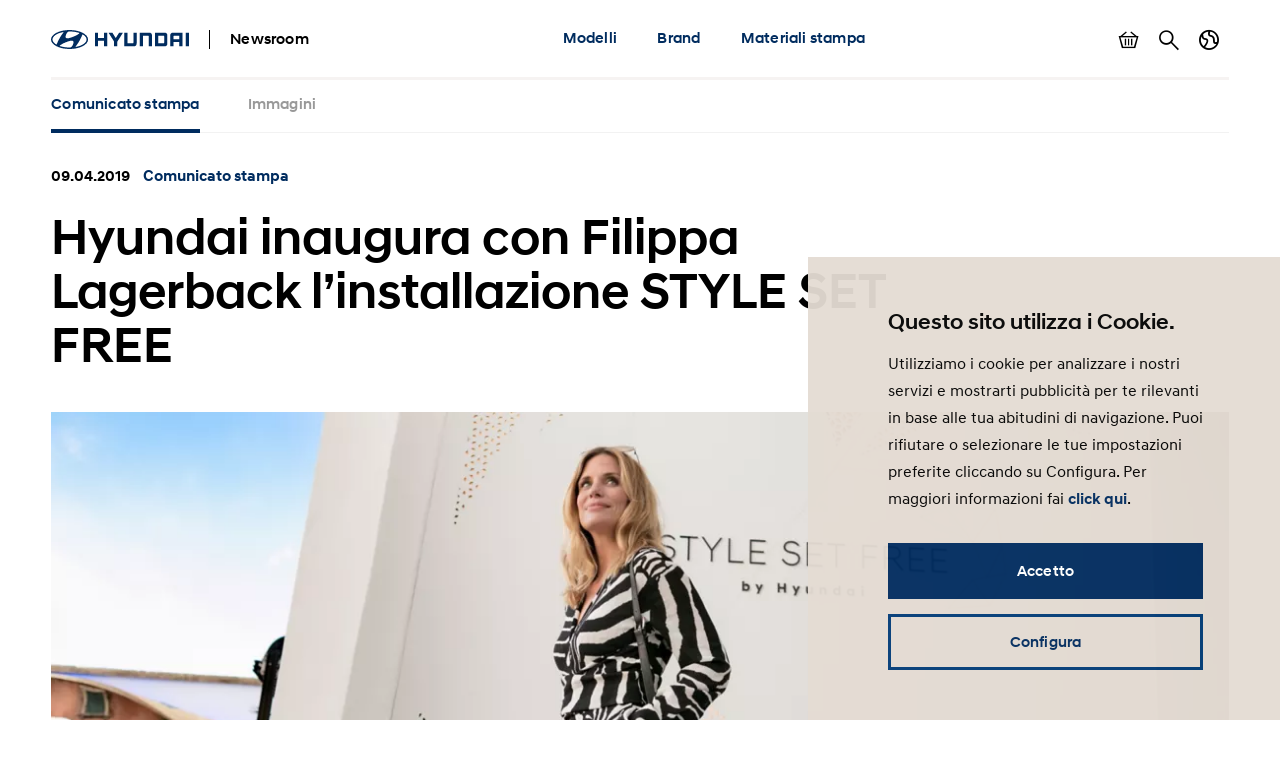

--- FILE ---
content_type: text/html; charset=UTF-8
request_url: https://www.hyundai.news/it/articles/press-releases/hyundai-inaugura-con-filippa-lagerback-linstallazione-style-set-free-alla-milano-design-week.html
body_size: 11719
content:

<!DOCTYPE HTML>
<html lang="it-IT">
    <head>
    <meta charset="UTF-8"/>
    <title>Hyundai inaugura con Filippa Lagerback l’installazione “STYLE SET FREE” alla Milano Design Week</title>
    
    
    <meta name="template" content="press-release"/>
    

    
    
    

    

    

<meta name="X-UA-Compatible" content="IE=edge"/>
<meta name="viewport" content="width=device-width, initial-scale=1"/>


    <script>var market = 'it';</script>


    
    
<link rel="stylesheet" href="/newsroom/etc.clientlibs/newsroom/clientlibs/main.996b5ba0b7102629f7d8552aa4c52657.css" type="text/css">



    
    
<script src="/newsroom/etc.clientlibs/newsroom/clientlibs/cookie-consent.ce880cb4102267c8a75ce111954a262e.js"></script>







<link rel="apple-touch-icon" sizes="180x180" href="/newsroom/etc.clientlibs/newsroom/clientlibs/main/resources/favicons/apple-touch-icon-180x180.png"/>
<link rel="icon" type="image/png" sizes="32x32" href="/newsroom/etc.clientlibs/newsroom/clientlibs/main/resources/favicons/favicon-32x32.png"/>
<link rel="icon" type="image/png" sizes="16x16" href="/newsroom/etc.clientlibs/newsroom/clientlibs/main/resources/favicons/favicon-16x16.png"/>
<link rel="manifest" href="/newsroom/etc.clientlibs/newsroom/clientlibs/main/resources/favicons/site.webmanifest"/>
<link rel="mask-icon" href="/newsroom/etc.clientlibs/newsroom/clientlibs/main/resources/favicons/safari-pinned-tab.svg" color="#002c5f"/>
<link rel="shortcut icon" href="/newsroom/etc.clientlibs/newsroom/clientlibs/main/resources/favicons/favicon.ico"/>
<meta name="msapplication-TileColor" content="#002c5f"/>
<meta name="msapplication-config" content="/newsroom/etc.clientlibs/newsroom/clientlibs/main/resources/favicons/browserconfig.xml"/>
<meta name="theme-color" content="#002c5f"/>
<meta name="google-site-verification" content="0ZNOvd6ICSFuO0fjrZa3wNx4V2IByzTsDc4jUY2IBlk"/>




    
    
        <link rel="canonical" href="https://www.hyundai.news/it/articles/press-releases/hyundai-inaugura-con-filippa-lagerback-linstallazione-style-set-free-alla-milano-design-week.html"/>
    



<script>document.createElement("picture");</script>

    
    
<script src="/newsroom/etc.clientlibs/newsroom/clientlibs/picturefill.a78dbc1c289aa71ff345b7784459eec2.js"></script>





    
    
    

    

    
    
    

    
    

	
	
	
	
	
	
	
	
	

	
		
		
		
		
		

		
		
		
		
		
			
		
		
		
		
		
		
		
		

		
		

			
			

				
				

				
				
					
						
					
					
				
				
			

			
			
				
			
			
			
		

		
		

		

		
		<meta class="swiftype" name="market" data-type="string" content="it"/>
		<meta class="swiftype" name="language" data-type="string" content="it"/>
		<meta class="swiftype" name="tmpl_title" data-type="string" content="Press release"/>
		<meta class="swiftype" name="priority" data-type="string" content="2"/>
		<meta class="swiftype" name="co2disclaimer" data-type="string"/>
		<meta class="swiftype" name="image" data-type="string" content="https://s7g10.scene7.com/is/image/hyundaiautoever/F.Lagerback_Hyundai_Style_Set_Free_MDW2019__4_-1:Article%20List%20Item%20Image%20Desktop?wid=520&amp;hei=346"/>
		<meta class="swiftype" name="magazine" data-type="string" content="0"/>
	

	  
    <!-- Google Tag Manager -->
    <script>(function(w,d,s,l,i){w[l]=w[l]||[];w[l].push({'gtm.start':new Date().getTime(),event:'gtm.js'});var f=d.getElementsByTagName(s)[0],j=d.createElement(s),dl=l!='dataLayer'?'&l='+l:'';j.async=true;j.src='https://www.googletagmanager.com/gtm.js?id='+i+dl;f.parentNode.insertBefore(j,f);})(window,document,'script','dataLayer','GTM-NJJT9MJ');</script>
    <!-- End Google Tag Manager -->

</head>
    <body class="page-press-release page-base page basicpage">
        
        
        
        
            
    <!-- Google Tag Manager (noscript) -->
    	<noscript><iframe src="https://www.googletagmanager.com/ns.html?id=GTM-NJJT9MJ" height="0" width="0" style="display:none;visibility:hidden"></iframe></noscript>
    <!-- End Google Tag Manager (noscript) -->

            



            
<div class="pageContainer" data-swiftype-index="false">

    
        
            

	

	
	<header class="pageHeader">
		<div class="lo-container">
			<div class="pageHeader__inner clearfix">


				<div class="pageHeader__branding">
					<a href="/it.html">
						<img class="pageHeader__logo" src="/newsroom/etc.clientlibs/newsroom/clientlibs/main/resources/img/logo.svg" alt="Hyundai Newsroom"/>
					</a>

					<div class="pageHeader__siteName">Newsroom</div>
				</div>


				<div class="pageHeader__collapsibleContent">
					<div class="pageHeader__collapsibleContentBodyWrapper">
						<div class="pageHeader__collapsibleContentBody">

							<nav class="cmp-navigation pageHeader__navMenu clearfix" itemscope itemtype="http://schema.org/SiteNavigationElement">
    <ul class="cmp-navigation__group mainNav">
        
    <li class="cmp-navigation__item cmp-navigation__item--level-0 mainNav__topCategoryContainer">
    	
        
        	
    <a href="/it/modelli.html" title="Modelli" class="cmp-navigation__item-link mainNav__topCategory ">Modelli</a>

        

        
            
    <div class="megaDropdown">
		<div class="megaDropdown__inner lo-container">
			<div class="megaDropdown__content">

				<button class="megaDropdown__mobileBack">Back</button>

				<div class="megaDropdown__label typo-hl3">
					Modelli
				</div>

                <ul class="megaDropdown__links">
                    
						
	                    	


	
    
	    <li class="megaDropdown__categoryContainer">
			<div class="megaDropdown__categoryLabel">
				100% elettrico
			</div>
			<ul class="megaDropdown__categoryLinks">
            	
                	<li class="cmp-navigation__item cmp-navigation__item--level-2 megaDropdown__linkContainer">
                        
                        
                            
    <a href="/it/modelli/electrified/inster.html" title="INSTER" class="cmp-navigation__item-link megaDropdown__link ">INSTER</a>

                        
                    </li>
                
                	<li class="cmp-navigation__item cmp-navigation__item--level-2 megaDropdown__linkContainer">
                        
                        
                            
    <a href="/it/modelli/electrified/inster-cross.html" title="INSTER Cross" class="cmp-navigation__item-link megaDropdown__link ">INSTER Cross</a>

                        
                    </li>
                
                	<li class="cmp-navigation__item cmp-navigation__item--level-2 megaDropdown__linkContainer">
                        
                        
                            
    <a href="/it/modelli/electrified/nuova-kona-electric.html" title="KONA Electric" class="cmp-navigation__item-link megaDropdown__link ">KONA Electric</a>

                        
                    </li>
                
                	<li class="cmp-navigation__item cmp-navigation__item--level-2 megaDropdown__linkContainer">
                        
                        
                            
    <a href="/it/modelli/electrified/ioniq-5.html" title="IONIQ 5" class="cmp-navigation__item-link megaDropdown__link ">IONIQ 5</a>

                        
                    </li>
                
                	<li class="cmp-navigation__item cmp-navigation__item--level-2 megaDropdown__linkContainer">
                        
                        
                            
    <a href="/it/modelli/electrified/ioniq-5-n.html" title="IONIQ 5 N" class="cmp-navigation__item-link megaDropdown__link ">IONIQ 5 N</a>

                        
                    </li>
                
                	<li class="cmp-navigation__item cmp-navigation__item--level-2 megaDropdown__linkContainer">
                        
                        
                            
    <a href="/it/modelli/electrified/ioniq-6.html" title="IONIQ 6" class="cmp-navigation__item-link megaDropdown__link ">IONIQ 6</a>

                        
                    </li>
                
                	<li class="cmp-navigation__item cmp-navigation__item--level-2 megaDropdown__linkContainer">
                        
                        
                            
    <a href="/it/modelli/electrified/ioniq-9.html" title="IONIQ 9" class="cmp-navigation__item-link megaDropdown__link ">IONIQ 9</a>

                        
                    </li>
                
                	<li class="cmp-navigation__item cmp-navigation__item--level-2 megaDropdown__linkContainer">
                        
                        
                            
    <a href="/it/modelli/electrified/ioniq-6-n.html" title="IONIQ 6 N " class="cmp-navigation__item-link megaDropdown__link ">IONIQ 6 N </a>

                        
                    </li>
                
			</ul>
		</li>
    



                        
                    
						
	                    	


	
    
	    <li class="megaDropdown__categoryContainer">
			<div class="megaDropdown__categoryLabel">
				Hydrogen Fuel Cell 
			</div>
			<ul class="megaDropdown__categoryLinks">
            	
                	<li class="cmp-navigation__item cmp-navigation__item--level-2 megaDropdown__linkContainer">
                        
                        
                            
    <a href="/it/modelli/hydrogen-fuel-cell/nexo.html" title="NEXO" class="cmp-navigation__item-link megaDropdown__link ">NEXO</a>

                        
                    </li>
                
			</ul>
		</li>
    



                        
                    
						
	                    	


	
    
	    <li class="megaDropdown__categoryContainer">
			<div class="megaDropdown__categoryLabel">
				SUV
			</div>
			<ul class="megaDropdown__categoryLinks">
            	
                	<li class="cmp-navigation__item cmp-navigation__item--level-2 megaDropdown__linkContainer">
                        
                        
                            
    <a href="/it/modelli/suv/nuova-kona.html" title="KONA" class="cmp-navigation__item-link megaDropdown__link ">KONA</a>

                        
                    </li>
                
                	<li class="cmp-navigation__item cmp-navigation__item--level-2 megaDropdown__linkContainer">
                        
                        
                            
    <a href="/it/modelli/suv/nuova-tucson.html" title="TUCSON " class="cmp-navigation__item-link megaDropdown__link ">TUCSON </a>

                        
                    </li>
                
                	<li class="cmp-navigation__item cmp-navigation__item--level-2 megaDropdown__linkContainer">
                        
                        
                            
    <a href="/it/modelli/suv/nuova-santa-fe.html" title="SANTA FE" class="cmp-navigation__item-link megaDropdown__link ">SANTA FE</a>

                        
                    </li>
                
                	<li class="cmp-navigation__item cmp-navigation__item--level-2 megaDropdown__linkContainer">
                        
                        
                            
    <a href="/it/modelli/suv/nuova-bayon.html" title="BAYON " class="cmp-navigation__item-link megaDropdown__link ">BAYON </a>

                        
                    </li>
                
			</ul>
		</li>
    



                        
                    
						
	                    	


	
    
	    <li class="megaDropdown__categoryContainer">
			<div class="megaDropdown__categoryLabel">
				Van
			</div>
			<ul class="megaDropdown__categoryLinks">
            	
                	<li class="cmp-navigation__item cmp-navigation__item--level-2 megaDropdown__linkContainer">
                        
                        
                            
    <a href="/it/modelli/van/staria.html" title="STARIA" class="cmp-navigation__item-link megaDropdown__link ">STARIA</a>

                        
                    </li>
                
			</ul>
		</li>
    



                        
                    
						
	                    	


	
    
	    <li class="megaDropdown__categoryContainer">
			<div class="megaDropdown__categoryLabel">
				i-range
			</div>
			<ul class="megaDropdown__categoryLinks">
            	
                	<li class="cmp-navigation__item cmp-navigation__item--level-2 megaDropdown__linkContainer">
                        
                        
                            
    <a href="/it/modelli/i-range/nuova-i10.html" title="i10" class="cmp-navigation__item-link megaDropdown__link ">i10</a>

                        
                    </li>
                
                	<li class="cmp-navigation__item cmp-navigation__item--level-2 megaDropdown__linkContainer">
                        
                        
                            
    <a href="/it/modelli/i-range/nuova-i-20.html" title="i20" class="cmp-navigation__item-link megaDropdown__link ">i20</a>

                        
                    </li>
                
                	<li class="cmp-navigation__item cmp-navigation__item--level-2 megaDropdown__linkContainer">
                        
                        
                            
    <a href="/it/modelli/i-range/nuova-i30.html" title="i30" class="cmp-navigation__item-link megaDropdown__link ">i30</a>

                        
                    </li>
                
			</ul>
		</li>
    



                        
                    
                </ul>

                <ul class="megaDropdown__sidebar">
                    
	                    
                    
	                    
                    
	                    
                    
	                    
                    
	                    
                    
				</ul>
            </div>
		</div>
	</div>

        
        
    </li>

    
        
    <li class="cmp-navigation__item cmp-navigation__item--level-0 mainNav__topCategoryContainer">
    	
        
        	
    <a href="/it/brand.html" title="Brand" class="cmp-navigation__item-link mainNav__topCategory ">Brand</a>

        

        
            
    <div class="megaDropdown">
		<div class="megaDropdown__inner lo-container">
			<div class="megaDropdown__content">

				<button class="megaDropdown__mobileBack">Back</button>

				<div class="megaDropdown__label typo-hl3">
					Brand
				</div>

                <ul class="megaDropdown__links">
                    
						
	                    	


	
    
	    <li class="megaDropdown__categoryContainer">
			<div class="megaDropdown__categoryLabel">
				Company
			</div>
			<ul class="megaDropdown__categoryLinks">
            	
                	<li class="cmp-navigation__item cmp-navigation__item--level-2 megaDropdown__linkContainer">
                        
                        
                            
    <a href="/it/brand/company/corporate.html" title="Corporate" class="cmp-navigation__item-link megaDropdown__link ">Corporate</a>

                        
                    </li>
                
                	<li class="cmp-navigation__item cmp-navigation__item--level-2 megaDropdown__linkContainer">
                        
                        
                            
    <a href="/it/brand/company/partnerships.html" title="Partnerships" class="cmp-navigation__item-link megaDropdown__link ">Partnerships</a>

                        
                    </li>
                
                	<li class="cmp-navigation__item cmp-navigation__item--level-2 megaDropdown__linkContainer">
                        
                        
                            
    <a href="/it/brand/company/premi.html" title="Premi" class="cmp-navigation__item-link megaDropdown__link ">Premi</a>

                        
                    </li>
                
                	<li class="cmp-navigation__item cmp-navigation__item--level-2 megaDropdown__linkContainer">
                        
                        
                            
    <a href="/it/brand/company/motor-shows-eventi.html" title="Motor shows &amp; eventi" class="cmp-navigation__item-link megaDropdown__link ">Motor shows &amp; eventi</a>

                        
                    </li>
                
                	<li class="cmp-navigation__item cmp-navigation__item--level-2 megaDropdown__linkContainer">
                        
                        
                            
    <a href="/it/brand/company/tecnologia.html" title="Tecnologia" class="cmp-navigation__item-link megaDropdown__link ">Tecnologia</a>

                        
                    </li>
                
                	<li class="cmp-navigation__item cmp-navigation__item--level-2 megaDropdown__linkContainer">
                        
                        
                            
    <a href="/it/brand/company/concept.html" title="Concept" class="cmp-navigation__item-link megaDropdown__link ">Concept</a>

                        
                    </li>
                
			</ul>
		</li>
    



                        
                    
						
	                    	


	
    
	    <li class="megaDropdown__categoryContainer">
			<div class="megaDropdown__categoryLabel">
				Sports
			</div>
			<ul class="megaDropdown__categoryLinks">
            	
                	<li class="cmp-navigation__item cmp-navigation__item--level-2 megaDropdown__linkContainer">
                        
                        
                            
    <a href="/it/brand/sports/motorsport.html" title="Motorsport" class="cmp-navigation__item-link megaDropdown__link ">Motorsport</a>

                        
                    </li>
                
                	<li class="cmp-navigation__item cmp-navigation__item--level-2 megaDropdown__linkContainer">
                        
                        
                            
    <a href="/it/brand/sports/sponsorships.html" title="Sponsorships" class="cmp-navigation__item-link megaDropdown__link ">Sponsorships</a>

                        
                    </li>
                
			</ul>
		</li>
    



                        
                    
                </ul>

                <ul class="megaDropdown__sidebar">
                    
	                    
                    
	                    
                    
				</ul>
            </div>
		</div>
	</div>

        
        
    </li>

    
        
    <li class="cmp-navigation__item cmp-navigation__item--level-0 mainNav__topCategoryContainer">
    	
        
        	
    <a href="/it/materiali-stampa.html" title="Materiali stampa" class="cmp-navigation__item-link mainNav__topCategory ">Materiali stampa</a>

        

        
            
    <div class="megaDropdown">
		<div class="megaDropdown__inner lo-container">
			<div class="megaDropdown__content">

				<button class="megaDropdown__mobileBack">Back</button>

				<div class="megaDropdown__label typo-hl3">
					Materiali stampa
				</div>

                <ul class="megaDropdown__links">
                    
						
	                    	


	
    
	    <li class="megaDropdown__categoryContainer">
			<div class="megaDropdown__categoryLabel">
				Scheda tecnica e listino
			</div>
			<ul class="megaDropdown__categoryLinks">
            	
                	<li class="cmp-navigation__item cmp-navigation__item--level-2 megaDropdown__linkContainer">
                        
                        
                            
    <a href="/it/modelli/electrified/ioniq-5/scheda-tecnica-listino.html" title="IONIQ 5 scheda tecnica e listino" class="cmp-navigation__item-link megaDropdown__link ">IONIQ 5 scheda tecnica e listino</a>

                        
                    </li>
                
                	<li class="cmp-navigation__item cmp-navigation__item--level-2 megaDropdown__linkContainer">
                        
                        
                            
    <a href="/it/modelli/electrified/ioniq-6/ioniq-6-scheda-tecnica-e-listino.html" title="IONIQ 6 scheda tecnica e listino " class="cmp-navigation__item-link megaDropdown__link ">IONIQ 6 scheda tecnica e listino </a>

                        
                    </li>
                
                	<li class="cmp-navigation__item cmp-navigation__item--level-2 megaDropdown__linkContainer">
                        
                        
                            
    <a href="/it/modelli/electrified/nuova-kona-electric/scheda-tecnica-e-listino-nuova-kona-electric.html" title="Scheda tecnica e listino KONA Electric" class="cmp-navigation__item-link megaDropdown__link ">Scheda tecnica e listino KONA Electric</a>

                        
                    </li>
                
                	<li class="cmp-navigation__item cmp-navigation__item--level-2 megaDropdown__linkContainer">
                        
                        
                            
    <a href="/it/modelli/suv/nuova-kona/nuova-kona-scheda-tecnica-e-listino.html" title="KONA scheda tecnica e listino" class="cmp-navigation__item-link megaDropdown__link ">KONA scheda tecnica e listino</a>

                        
                    </li>
                
                	<li class="cmp-navigation__item cmp-navigation__item--level-2 megaDropdown__linkContainer">
                        
                        
                            
    <a href="/it/modelli/i-range/nuova-i10/scheda-tecnica-e-listino-nuova-i10.html" title="Scheda tecnica e listino i10" class="cmp-navigation__item-link megaDropdown__link ">Scheda tecnica e listino i10</a>

                        
                    </li>
                
                	<li class="cmp-navigation__item cmp-navigation__item--level-2 megaDropdown__linkContainer">
                        
                        
                            
    <a href="/it/modelli/i-range/nuova-i-20/nuova-i20-scheda-tecnica-e-listino.html" title="i20 scheda tecnica e listino " class="cmp-navigation__item-link megaDropdown__link ">i20 scheda tecnica e listino </a>

                        
                    </li>
                
                	<li class="cmp-navigation__item cmp-navigation__item--level-2 megaDropdown__linkContainer">
                        
                        
                            
    <a href="/it/modelli/i-range/nuova-i30/nuova-i30-listino-e-scheda-tecnica.html" title="i30 listino e scheda tecnica" class="cmp-navigation__item-link megaDropdown__link ">i30 listino e scheda tecnica</a>

                        
                    </li>
                
                	<li class="cmp-navigation__item cmp-navigation__item--level-2 megaDropdown__linkContainer">
                        
                        
                            
    <a href="/it/modelli/suv/nuova-bayon/nuova-bayon-listino-e-scheda-tecnica.html" title="BAYON listino e scheda tecnica" class="cmp-navigation__item-link megaDropdown__link ">BAYON listino e scheda tecnica</a>

                        
                    </li>
                
                	<li class="cmp-navigation__item cmp-navigation__item--level-2 megaDropdown__linkContainer">
                        
                        
                            
    <a href="/it/modelli/suv/nuova-santa-fe/nuova-santa-fe-listino-e-scheda-tecnica.html" title="SANTA FE listino e scheda tecnica" class="cmp-navigation__item-link megaDropdown__link ">SANTA FE listino e scheda tecnica</a>

                        
                    </li>
                
                	<li class="cmp-navigation__item cmp-navigation__item--level-2 megaDropdown__linkContainer">
                        
                        
                            
    <a href="/it/modelli/suv/nuova-tucson/nuova-tucson-listino-e-scheda-tecnica.html" title="TUCSON listino e scheda tecnica" class="cmp-navigation__item-link megaDropdown__link ">TUCSON listino e scheda tecnica</a>

                        
                    </li>
                
                	<li class="cmp-navigation__item cmp-navigation__item--level-2 megaDropdown__linkContainer">
                        
                        
                            
    <a href="/it/modelli/electrified/ioniq-5-n/listino-e-scheda-tecnica.html" title="IONIQ 5 N listino e scheda tecnica" class="cmp-navigation__item-link megaDropdown__link ">IONIQ 5 N listino e scheda tecnica</a>

                        
                    </li>
                
                	<li class="cmp-navigation__item cmp-navigation__item--level-2 megaDropdown__linkContainer">
                        
                        
                            
    <a href="/it/modelli/electrified/inster/scheda-tecnica-listino-inster.html" title="Scheda tecnica e listino INSTER " class="cmp-navigation__item-link megaDropdown__link ">Scheda tecnica e listino INSTER </a>

                        
                    </li>
                
                	<li class="cmp-navigation__item cmp-navigation__item--level-2 megaDropdown__linkContainer">
                        
                        
                            
    <a href="/it/modelli/electrified/ioniq-9/ioniq-9-scheda-tecnica-e-listino.html" title="IONIQ 9 scheda tecnica e listino " class="cmp-navigation__item-link megaDropdown__link ">IONIQ 9 scheda tecnica e listino </a>

                        
                    </li>
                
			</ul>
		</li>
    



                        
                    
						
	                    	


	
    
	    <li class="megaDropdown__categoryContainer">
			<div class="megaDropdown__categoryLabel">
				Cartella stampa
			</div>
			<ul class="megaDropdown__categoryLinks">
            	
                	<li class="cmp-navigation__item cmp-navigation__item--level-2 megaDropdown__linkContainer">
                        
                        
                            
    <a href="/it/articles/press-releases/hyundai-ioniq-5-ridefinisce-la-mobilita-elettrica.html" title="IONIQ 5 cartella stampa" class="cmp-navigation__item-link megaDropdown__link ">IONIQ 5 cartella stampa</a>

                        
                    </li>
                
                	<li class="cmp-navigation__item cmp-navigation__item--level-2 megaDropdown__linkContainer">
                        
                        
                            
    <a href="/it/articles/press-releases/hyundai-ioniq-6-si-presenta-autonomia-che-supera-i-610km-e-una-concezione-innovativa-dello-spazio-personale.html" title="IONIQ 6 cartella stampa" class="cmp-navigation__item-link megaDropdown__link ">IONIQ 6 cartella stampa</a>

                        
                    </li>
                
                	<li class="cmp-navigation__item cmp-navigation__item--level-2 megaDropdown__linkContainer">
                        
                        
                            
    <a href="/it/articles/press-releases/cartella-stampa-nuova-kona-.html" title="Cartella stampa Nuova KONA " class="cmp-navigation__item-link megaDropdown__link ">Cartella stampa Nuova KONA </a>

                        
                    </li>
                
                	<li class="cmp-navigation__item cmp-navigation__item--level-2 megaDropdown__linkContainer">
                        
                        
                            
    <a href="/it/articles/press-releases/cartella-stampa-ioniq-5-n.html" title="Cartella stampa IONIQ 5 N " class="cmp-navigation__item-link megaDropdown__link ">Cartella stampa IONIQ 5 N </a>

                        
                    </li>
                
                	<li class="cmp-navigation__item cmp-navigation__item--level-2 megaDropdown__linkContainer">
                        
                        
                            
    <a href="/it/articles/press-releases/nuova-hyundai-santa-fe-hev.html" title="Nuova Hyundai SANTA FE HEV " class="cmp-navigation__item-link megaDropdown__link ">Nuova Hyundai SANTA FE HEV </a>

                        
                    </li>
                
                	<li class="cmp-navigation__item cmp-navigation__item--level-2 megaDropdown__linkContainer">
                        
                        
                            
    <a href="/it/articles/press-releases/nuova-hyundai-tucson.html" title="Nuova Hyundai TUCSON " class="cmp-navigation__item-link megaDropdown__link ">Nuova Hyundai TUCSON </a>

                        
                    </li>
                
			</ul>
		</li>
    



                        
                    
                </ul>

                <ul class="megaDropdown__sidebar">
                    
	                    
                    
	                    
                    
				</ul>
            </div>
		</div>
	</div>

        
        
    </li>

    </ul>
</nav>

    


							<ul class="pageHeader__utilities clearfix">

								
									<li class="pageHeader__utilityContainer">
										<a href="/it/basket.html" class="pageHeader__utility pageHeader__utility--basket">
											Mostra carrello
											<span class="pageHeader__numBasketItems pageHeader__numBasketItems--hidden">0</span>
										</a>
									</li>
								

								
									<li class="pageHeader__utilityContainer">
										<a href="/it/search.html" class="pageHeader__utility pageHeader__utility--search">
											Cerca
										</a>
									</li>
								

								
									<li class="pageHeader__utilityContainer">
										<button class="pageHeader__utility pageHeader__utility--marketSwitch">
											Cambia Paese
										</button>
										<div class="megaDropdown">
											<div class="megaDropdown__inner lo-container">
												<div class="megaDropdown__content">

													<button class="megaDropdown__mobileBack">Indietro</button>

													<div class="megaDropdown__label typo-hl3">Mercati</div>

													<ul class="megaDropdown__links">
														
															
																
																	<li class="megaDropdown__linkContainer">
																		<a class="megaDropdown__link " href="/cz.html">
																			
																			
																				Hyundai Česká republika
																			
																		</a>
																	</li>
																
															
														
															
																
																	<li class="megaDropdown__linkContainer">
																		<a class="megaDropdown__link " href="/de.html">
																			
																			
																				Hyundai Deutschland
																			
																		</a>
																	</li>
																
															
														
															
																
																	<li class="megaDropdown__linkContainer">
																		<a class="megaDropdown__link " href="/es.html">
																			
																			
																				Hyundai España
																			
																		</a>
																	</li>
																
															
														
															
																
																	<li class="megaDropdown__linkContainer">
																		<a class="megaDropdown__link " href="/eu.html">
																			
																			
																				Hyundai Europe
																			
																		</a>
																	</li>
																
															
														
															
																
																	<li class="megaDropdown__linkContainer">
																		<a class="megaDropdown__link " href="/fr.html">
																			
																			
																				Hyundai France
																			
																		</a>
																	</li>
																
															
														
															
																
																	<li class="megaDropdown__linkContainer">
																		<a class="megaDropdown__link megaDropdown__link--active" href="/it.html">
																			
																			
																				Hyundai Italia
																			
																		</a>
																	</li>
																
															
														
															
																
																	<li class="megaDropdown__linkContainer">
																		<a class="megaDropdown__link " href="/pl.html">
																			
																			
																				Newsroom Hyundai Polska
																			
																		</a>
																	</li>
																
															
														
															
																
																	<li class="megaDropdown__linkContainer">
																		<a class="megaDropdown__link " href="/sk.html">
																			
																			
																				Hyundai Slovensko
																			
																		</a>
																	</li>
																
															
														
															
																
																	<li class="megaDropdown__linkContainer">
																		<a class="megaDropdown__link " href="/uk.html">
																			
																			
																				Hyundai United Kingdom
																			
																		</a>
																	</li>
																
															
														
															
														
													</ul>
												</div>
											</div>
										</div>
									</li>
								

							</ul>

						</div>
					</div>
				</div>


				<button class="pageHeader__menuToggle">Menu a tendina</button>

			</div>
		</div>
	</header>



        
    

    
	
		<div class="subNavWrapper">
			<nav class="subNav">
				<div class="lo-container">
					<div class="subNav__scrollWrapper">
						<div class="subNav__listWrapper">
							<ul class="subNav__list">
								<li class="subNav__item">
									<a href="/it/articles/press-releases/hyundai-inaugura-con-filippa-lagerback-linstallazione-style-set-free-alla-milano-design-week.html" class="subNav__link subNav__link--active">
										
											
												Comunicato stampa
											
											
										
										
									</a>
								</li>
								
									
										<li class="subNav__item">
											<a href="/it/articles/press-releases/hyundai-inaugura-con-filippa-lagerback-linstallazione-style-set-free-alla-milano-design-week/images.html" class="subNav__link  ">
												
													
														Immagini
													
													
												
												
											</a>
										</li>
									
								
							</ul>
						</div>
					</div>
				</div>
			</nav>
		</div>
	


    <main class="pageContent">
        <div class="root responsivegrid">


<div class="aem-Grid aem-Grid--12 aem-Grid--default--12 ">
    
    <div class="content-banner aem-GridColumn aem-GridColumn--default--12">
    
        

	<div class="compContentBanner lo-component " data-swiftype-index="true">
		<div class="lo-container">

			<div class="compContentBanner__meta cnt-teaserMeta">
				<span class="cnt-teaserMeta__time">
					09.04.2019
					
				</span>
				<span class="cnt-teaserMeta__category text-hyuBlue">
					
						Comunicato stampa
					
					
					
					
				</span>
			</div>

			<h1 class="compContentBanner__headline typo-hl2">
				Hyundai inaugura con Filippa Lagerback l’installazione STYLE SET FREE
			</h1>

		</div>

		
		
			
    
    
        <div class="compContentBanner__imageContainer lo-container ">
            <picture class="compContentBanner__image">
                
                
                    
                        <source srcset="https://s7g10.scene7.com/is/image/hyundaiautoever/F.Lagerback_Hyundai_Style_Set_Free_MDW2019__4_-1:Content%20Banner%20Desktop?wid=1196&hei=448 1x, https://s7g10.scene7.com/is/image/hyundaiautoever/F.Lagerback_Hyundai_Style_Set_Free_MDW2019__4_-1:Content%20Banner%20Desktop?wid=2000&hei=749 2x" media="(min-width: 768px)"/>
                        <img src="https://s7g10.scene7.com/is/image/hyundaiautoever/F.Lagerback_Hyundai_Style_Set_Free_MDW2019__4_-1:Content%20Banner%20Mobile?wid=767&hei=668" srcset="https://s7g10.scene7.com/is/image/hyundaiautoever/F.Lagerback_Hyundai_Style_Set_Free_MDW2019__4_-1:Content%20Banner%20Mobile?wid=767&hei=668 1x, https://s7g10.scene7.com/is/image/hyundaiautoever/F.Lagerback_Hyundai_Style_Set_Free_MDW2019__4_-1:Content%20Banner%20Mobile?wid=1534&hei=1336 2x" loading="lazy" width="1169" height="448"/>
                    
                    
                
            </picture>
        </div>

        
    


        

    <div class="lo-container">
    	
    </div>


    


		

	</div>


    
</div>
<div class="share-buttons aem-GridColumn aem-GridColumn--default--12">	
	
	
	
	

	<div class="compShareButtons lo-component">
		<div class="lo-container">

			<ul class="compShareButtons__list">
				<li class="compShareButtons__listItem">
					<a href="/cdn-cgi/l/email-protection#[base64]" class="compShareButtons__button compShareButtons__button--mail" title="E-Mail">E-Mail</a>
				</li>
				<li class="compShareButtons__listItem">
					<a href="https://www.facebook.com/sharer/sharer.php?u=https://www.hyundai.news:443/it/articles/press-releases/hyundai-inaugura-con-filippa-lagerback-linstallazione-style-set-free-alla-milano-design-week.html" class="compShareButtons__button compShareButtons__button--fb" target="_blank" rel="noopener" title="Facebook">Facebook</a>
				</li>
				<li class="compShareButtons__listItem">
					<a href="https://twitter.com/intent/tweet?url=https://www.hyundai.news:443/it/articles/press-releases/hyundai-inaugura-con-filippa-lagerback-linstallazione-style-set-free-alla-milano-design-week.html" class="compShareButtons__button compShareButtons__button--tw" target="_blank" rel="noopener" title="Twitter">Twitter</a>
				</li>
				<li class="compShareButtons__listItem">
					<a href="https://www.linkedin.com/shareArticle?mini=true&amp;url=https://www.hyundai.news:443/it/articles/press-releases/hyundai-inaugura-con-filippa-lagerback-linstallazione-style-set-free-alla-milano-design-week.html" class="compShareButtons__button compShareButtons__button--in" target="_blank" rel="noopener" title="LinkedIn">LinkedIn</a>
				</li>
			</ul>

			<script data-cfasync="false" src="/cdn-cgi/scripts/5c5dd728/cloudflare-static/email-decode.min.js"></script><script>
				function addSocialShareListener(el, type, selector) {
					el.addEventListener(type, e => {
						const target = e.target.closest(selector);
						if (target) {
							e.stopImmediatePropagation();
							e.preventDefault();
							e.stopPropagation();
							window.open(target.href, "shareWindow", "toolbar=no, scrollbars=no, resizable=yes, top=50, left=50, width=600, height=800");
						}
					}, true);
				}
				addSocialShareListener(document, "click", '.compShareButtons__button--fb,.compShareButtons__button--tw,.compShareButtons__button--in');
			</script>

		</div>
	</div></div>
<div class="responsivegrid aem-GridColumn aem-GridColumn--default--12">


<div class="aem-Grid aem-Grid--12 aem-Grid--default--12 ">
    
    <div class="text aem-GridColumn aem-GridColumn--default--12"><div class="compText lo-component">
     <div class="lo-container lo-container--narrow cnt-richText typo-body text-grey900" data-swiftype-index="true">
	    <ul> 	<li>La conduttrice svedese ha partecipato all’inaugurazione dello spazio “Style Set Free”, realizzato da Hyundai in collaborazione con il brand internazionale di lifestyle Monocle per interpretare l’idea di auto del futuro</li> 	<li>Impegnata in prima persona nella promozione di uno stile di vita più ecosostenibile, Filippa Lagerback è arrivata all’Opificio 31 a bordo di Hyundai KONA Electric, modello di punta della gamma a zero emissioni del brand</li> </ul>
	</div>
</div>

    
</div>

    
</div>
</div>
<div class="press-area aem-GridColumn aem-GridColumn--default--12">
    
        

	
		<div class="compPressArea lo-component lo-component--segmentStart ">
			<div class="compPressArea__inner lo-container lo-container--narrow">

				<div class="compPressArea__info">
	                <p class="compPressArea__headline">Materiale per la stampa</p>
	                <button class="compPressArea__contacts">Contatti</button>
	            </div>

                <ul class="compPressArea__elements">

                    

                    

                    

                    
                        <li class="compPressArea__element">
                            <a class="compPressArea__elementLink" href="/it/articles/press-releases/hyundai-inaugura-con-filippa-lagerback-linstallazione-style-set-free-alla-milano-design-week/images.html">
                                <div class="compPressArea__elementIconWrapper compPressArea__elementIconWrapper--imagesIcon"></div>
                                <p class="compPressArea__elementLinkText ui-link">Immagini</p>
                            </a>
                        </li>
                    

                    

                </ul>
			</div>
		</div>
	

	


    
</div>
<div class="responsivegrid aem-GridColumn aem-GridColumn--default--12">


<div class="aem-Grid aem-Grid--12 aem-Grid--default--12 ">
    
    <div class="text aem-GridColumn aem-GridColumn--default--12"><div class="compText lo-component">
     <div class="lo-container lo-container--narrow cnt-richText typo-body text-grey900" data-swiftype-index="true">
	    Sotto i riflettori del concept “Style Set Free” ha preso il via all’Opificio 31 il Fuorisalone targato Hyundai e Monocle. 
	</div>
</div>

    
</div>
<div class="text aem-GridColumn aem-GridColumn--default--12"><div class="compText lo-component">
     <div class="lo-container lo-container--narrow cnt-richText typo-body text-grey900" data-swiftype-index="true">
	    <p>Una futuristica visione di come le auto diventeranno sempre più veri e propri spazi di vita per gli individui. Non più quindi solo mezzo per spostarsi da un luogo ad un altro, ma “esperienza” sempre più personalizzata e legata agli stili di vita delle persone.<br /> Questa l’evoluzione che Hyundai ha voluto interpretare alla Milano Design Week attraverso l’avveniristica esposizione inaugurata ieri sera, che vuole raccontare gli imminenti cambiamenti che caratterizzeranno la mobilità nell’era della guida autonoma, con un innovativo approccio al design degli interni dei veicoli elettrificati.</p>
	</div>
</div>

    
</div>
<div class="single-image aem-GridColumn aem-GridColumn--default--12">
    
        

	<div class="compSingleImage lo-component ">
		<div class="compSingleImage__inner lo-container">
			
			
				
				
					
    <div class="compSingleImage__imageContainer ">
        <picture class="compSingleImage__image">
            
            
                
                    <source srcset="https://s7g10.scene7.com/is/image/hyundaiautoever/F.Lagerback_Hyundai_Style_Set_Free_MDW2019__1_-1:Single%20Image%20Desktop?wid=885&hei=498 1x, https://s7g10.scene7.com/is/image/hyundaiautoever/F.Lagerback_Hyundai_Style_Set_Free_MDW2019__1_-1:Single%20Image%20Desktop?wid=1770&hei=996 2x" media="(min-width: 768px)"/>
                    <img src="https://s7g10.scene7.com/is/image/hyundaiautoever/F.Lagerback_Hyundai_Style_Set_Free_MDW2019__1_-1:Single%20Image%20Mobile?wid=706&hei=398" srcset="https://s7g10.scene7.com/is/image/hyundaiautoever/F.Lagerback_Hyundai_Style_Set_Free_MDW2019__1_-1:Single%20Image%20Mobile?wid=706&hei=398 1x, https://s7g10.scene7.com/is/image/hyundaiautoever/F.Lagerback_Hyundai_Style_Set_Free_MDW2019__1_-1:Single%20Image%20Mobile?wid=1412&hei=796 2x" loading="lazy" width="885" height="498"/>
                
                
            
        </picture>

        

        
            
                <div class="compSingleImage__downloadWidget ui-downloadWidgetContainer" data-id="https://www.hyundai.news:443/newsroom/dam/it/Brand/20190409_Hyundai_Filippa_Lagerback_Style_Set_Free/F.Lagerback_Hyundai_Style_Set_Free_MDW2019__1_.jpg" data-type="image" data-image-w260="https://s7g10.scene7.com/is/image/hyundaiautoever/F.Lagerback_Hyundai_Style_Set_Free_MDW2019__1_-1?wid=260&hei=173&fit=crop,1" data-image-w663="https://s7g10.scene7.com/is/image/hyundaiautoever/F.Lagerback_Hyundai_Style_Set_Free_MDW2019__1_-1?wid=663&hei=441&fit=crop,1" data-image-w884="https://s7g10.scene7.com/is/image/hyundaiautoever/F.Lagerback_Hyundai_Style_Set_Free_MDW2019__1_-1?wid=884&hei=497&fit=crop,1" data-image-print="https://www.hyundai.news:443/newsroom/dam/it/Brand/20190409_Hyundai_Filippa_Lagerback_Style_Set_Free/F.Lagerback_Hyundai_Style_Set_Free_MDW2019__1_.jpg?bfc=off" data-image-printsize="5824651" data-image-printsize-formatted="5,6 MB" data-image-web="https://s7g10.scene7.com/is/image/hyundaiautoever/F.Lagerback_Hyundai_Style_Set_Free_MDW2019__1_-1?wid=1024&bfc=off" data-image-websize="144047" data-image-websize-formatted="141 KB">
                </div>
            
        

    </div>

    

	




				
			

    		

		</div>
	</div>


    
</div>
<div class="text aem-GridColumn aem-GridColumn--default--12"><div class="compText lo-component">
     <div class="lo-container lo-container--narrow cnt-richText typo-body text-grey900" data-swiftype-index="true">
	    <p>Tra gli ospiti che hanno potuto interagire con l’installazione “Style Set Free”, anche la conduttrice Filippa Lagerback che ha potuto plasmare e immaginare lo spazio interno della propria auto ideale del futuro giocando con luci, forme, suoni, materiali e tecnologie.<br /> Da sempre attenta alle tematiche ambientali e impegnata in prima persona nella promozione di uno stile di vita più ecosostenibile, Filippa Lagerback è arrivata all’Opificio 31 a bordo di una Hyundai KONA Electric: il primo SUV compatto 100% elettrico ad approdare in Europa è già divenuto, in brevissimo tempo, modello di punta della vasta gamma a zero emissioni del brand. Oltre a KONA Electric, Hyundai annovera i tre modelli della gamma IONIQ (Electric, Hybrid e Plug-in), il SUV a idrogeno NEXO e la nuovissima Tucson Hybrid.</p>
	</div>
</div>

    
</div>
<div class="image-gallery aem-GridColumn aem-GridColumn--default--12">
    

	<div class="compImageGallery lo-component ">
		<div class="lo-container compImageGallery__inner">

			

			

	            <div class="compImageGallery__wrapper">
	                <div class="compImageGallery__images">

	                	
					        
				                

	


	
		

    <figure class="compImageGallery__imageContainer">
        <div class="compImageGallery__imageWrapper ">
            <picture class="compImageGallery__image">
                
                
                    
                        <source srcset="https://s7g10.scene7.com/is/image/hyundaiautoever/F.Lagerback_Hyundai_Style_Set_Free_MDW2019__2_-1:Image%20Gallery%20Item%20Desktop?wid=1126&hei=653 1x, https://s7g10.scene7.com/is/image/hyundaiautoever/F.Lagerback_Hyundai_Style_Set_Free_MDW2019__2_-1:Image%20Gallery%20Item%20Desktop?wid=2252&hei=1306 2x" media="(min-width: 1023px)"/>
                        <source srcset="https://s7g10.scene7.com/is/image/hyundaiautoever/F.Lagerback_Hyundai_Style_Set_Free_MDW2019__2_-1:Image%20Gallery%20Item%20Tablet?wid=815&hei=473 1x, https://s7g10.scene7.com/is/image/hyundaiautoever/F.Lagerback_Hyundai_Style_Set_Free_MDW2019__2_-1:Image%20Gallery%20Item%20Tablet?wid=1630&hei=946 2x" media="(min-width: 768px)"/>
                        <img src="https://s7g10.scene7.com/is/image/hyundaiautoever/F.Lagerback_Hyundai_Style_Set_Free_MDW2019__2_-1:Image%20Gallery%20Item%20Mobile?wid=767&hei=444" srcset="https://s7g10.scene7.com/is/image/hyundaiautoever/F.Lagerback_Hyundai_Style_Set_Free_MDW2019__2_-1:Image%20Gallery%20Item%20Mobile?wid=767&hei=444 1x, https://s7g10.scene7.com/is/image/hyundaiautoever/F.Lagerback_Hyundai_Style_Set_Free_MDW2019__2_-1:Image%20Gallery%20Item%20Mobile?wid=1534&hei=888 2x" width="1126" height="653"/>
                    
                    
                
            </picture>
        </div>

        

    



        

    </figure>


	


				            
	                    
					        
				                

	


	
		

    <figure class="compImageGallery__imageContainer">
        <div class="compImageGallery__imageWrapper ">
            <picture class="compImageGallery__image">
                
                
                    
                        <source srcset="https://s7g10.scene7.com/is/image/hyundaiautoever/F.Lagerback_Hyundai_Style_Set_Free_MDW2019__3_-1:Image%20Gallery%20Item%20Desktop?wid=1126&hei=653 1x, https://s7g10.scene7.com/is/image/hyundaiautoever/F.Lagerback_Hyundai_Style_Set_Free_MDW2019__3_-1:Image%20Gallery%20Item%20Desktop?wid=2252&hei=1306 2x" media="(min-width: 1023px)"/>
                        <source srcset="https://s7g10.scene7.com/is/image/hyundaiautoever/F.Lagerback_Hyundai_Style_Set_Free_MDW2019__3_-1:Image%20Gallery%20Item%20Tablet?wid=815&hei=473 1x, https://s7g10.scene7.com/is/image/hyundaiautoever/F.Lagerback_Hyundai_Style_Set_Free_MDW2019__3_-1:Image%20Gallery%20Item%20Tablet?wid=1630&hei=946 2x" media="(min-width: 768px)"/>
                        <img src="https://s7g10.scene7.com/is/image/hyundaiautoever/F.Lagerback_Hyundai_Style_Set_Free_MDW2019__3_-1:Image%20Gallery%20Item%20Mobile?wid=767&hei=444" srcset="https://s7g10.scene7.com/is/image/hyundaiautoever/F.Lagerback_Hyundai_Style_Set_Free_MDW2019__3_-1:Image%20Gallery%20Item%20Mobile?wid=767&hei=444 1x, https://s7g10.scene7.com/is/image/hyundaiautoever/F.Lagerback_Hyundai_Style_Set_Free_MDW2019__3_-1:Image%20Gallery%20Item%20Mobile?wid=1534&hei=888 2x" width="1126" height="653"/>
                    
                    
                
            </picture>
        </div>

        

    



        

    </figure>


	


				            
	                    
					        
				                

	


	
		

    <figure class="compImageGallery__imageContainer">
        <div class="compImageGallery__imageWrapper ">
            <picture class="compImageGallery__image">
                
                
                    
                        <source srcset="https://s7g10.scene7.com/is/image/hyundaiautoever/F.Lagerback_Hyundai_Style_Set_Free_MDW2019__5_-1:Image%20Gallery%20Item%20Desktop?wid=1126&hei=653 1x, https://s7g10.scene7.com/is/image/hyundaiautoever/F.Lagerback_Hyundai_Style_Set_Free_MDW2019__5_-1:Image%20Gallery%20Item%20Desktop?wid=2252&hei=1306 2x" media="(min-width: 1023px)"/>
                        <source srcset="https://s7g10.scene7.com/is/image/hyundaiautoever/F.Lagerback_Hyundai_Style_Set_Free_MDW2019__5_-1:Image%20Gallery%20Item%20Tablet?wid=815&hei=473 1x, https://s7g10.scene7.com/is/image/hyundaiautoever/F.Lagerback_Hyundai_Style_Set_Free_MDW2019__5_-1:Image%20Gallery%20Item%20Tablet?wid=1630&hei=946 2x" media="(min-width: 768px)"/>
                        <img src="https://s7g10.scene7.com/is/image/hyundaiautoever/F.Lagerback_Hyundai_Style_Set_Free_MDW2019__5_-1:Image%20Gallery%20Item%20Mobile?wid=767&hei=444" srcset="https://s7g10.scene7.com/is/image/hyundaiautoever/F.Lagerback_Hyundai_Style_Set_Free_MDW2019__5_-1:Image%20Gallery%20Item%20Mobile?wid=767&hei=444 1x, https://s7g10.scene7.com/is/image/hyundaiautoever/F.Lagerback_Hyundai_Style_Set_Free_MDW2019__5_-1:Image%20Gallery%20Item%20Mobile?wid=1534&hei=888 2x" width="1126" height="653"/>
                    
                    
                
            </picture>
        </div>

        

    



        

    </figure>


	


				            
	                    
					        
				                

	


	
		

    <figure class="compImageGallery__imageContainer">
        <div class="compImageGallery__imageWrapper ">
            <picture class="compImageGallery__image">
                
                
                    
                        <source srcset="https://s7g10.scene7.com/is/image/hyundaiautoever/F.Lagerback_Hyundai_Style_Set_Free_MDW2019__6_-1:Image%20Gallery%20Item%20Desktop?wid=1126&hei=653 1x, https://s7g10.scene7.com/is/image/hyundaiautoever/F.Lagerback_Hyundai_Style_Set_Free_MDW2019__6_-1:Image%20Gallery%20Item%20Desktop?wid=2252&hei=1306 2x" media="(min-width: 1023px)"/>
                        <source srcset="https://s7g10.scene7.com/is/image/hyundaiautoever/F.Lagerback_Hyundai_Style_Set_Free_MDW2019__6_-1:Image%20Gallery%20Item%20Tablet?wid=815&hei=473 1x, https://s7g10.scene7.com/is/image/hyundaiautoever/F.Lagerback_Hyundai_Style_Set_Free_MDW2019__6_-1:Image%20Gallery%20Item%20Tablet?wid=1630&hei=946 2x" media="(min-width: 768px)"/>
                        <img src="https://s7g10.scene7.com/is/image/hyundaiautoever/F.Lagerback_Hyundai_Style_Set_Free_MDW2019__6_-1:Image%20Gallery%20Item%20Mobile?wid=767&hei=444" srcset="https://s7g10.scene7.com/is/image/hyundaiautoever/F.Lagerback_Hyundai_Style_Set_Free_MDW2019__6_-1:Image%20Gallery%20Item%20Mobile?wid=767&hei=444 1x, https://s7g10.scene7.com/is/image/hyundaiautoever/F.Lagerback_Hyundai_Style_Set_Free_MDW2019__6_-1:Image%20Gallery%20Item%20Mobile?wid=1534&hei=888 2x" width="1126" height="653"/>
                    
                    
                
            </picture>
        </div>

        

    



        

    </figure>


	


				            
	                    
					        
				                

	


	
		

    <figure class="compImageGallery__imageContainer">
        <div class="compImageGallery__imageWrapper ">
            <picture class="compImageGallery__image">
                
                
                    
                        <source srcset="https://s7g10.scene7.com/is/image/hyundaiautoever/F.Lagerback_Hyundai_Style_Set_Free_MDW2019__7_-1:Image%20Gallery%20Item%20Desktop?wid=1126&hei=653 1x, https://s7g10.scene7.com/is/image/hyundaiautoever/F.Lagerback_Hyundai_Style_Set_Free_MDW2019__7_-1:Image%20Gallery%20Item%20Desktop?wid=2252&hei=1306 2x" media="(min-width: 1023px)"/>
                        <source srcset="https://s7g10.scene7.com/is/image/hyundaiautoever/F.Lagerback_Hyundai_Style_Set_Free_MDW2019__7_-1:Image%20Gallery%20Item%20Tablet?wid=815&hei=473 1x, https://s7g10.scene7.com/is/image/hyundaiautoever/F.Lagerback_Hyundai_Style_Set_Free_MDW2019__7_-1:Image%20Gallery%20Item%20Tablet?wid=1630&hei=946 2x" media="(min-width: 768px)"/>
                        <img src="https://s7g10.scene7.com/is/image/hyundaiautoever/F.Lagerback_Hyundai_Style_Set_Free_MDW2019__7_-1:Image%20Gallery%20Item%20Mobile?wid=767&hei=444" srcset="https://s7g10.scene7.com/is/image/hyundaiautoever/F.Lagerback_Hyundai_Style_Set_Free_MDW2019__7_-1:Image%20Gallery%20Item%20Mobile?wid=767&hei=444 1x, https://s7g10.scene7.com/is/image/hyundaiautoever/F.Lagerback_Hyundai_Style_Set_Free_MDW2019__7_-1:Image%20Gallery%20Item%20Mobile?wid=1534&hei=888 2x" width="1126" height="653"/>
                    
                    
                
            </picture>
        </div>

        

    



        

    </figure>


	


				            
	                    
					        
				                

	


	
		

    <figure class="compImageGallery__imageContainer">
        <div class="compImageGallery__imageWrapper ">
            <picture class="compImageGallery__image">
                
                
                    
                        <source srcset="https://s7g10.scene7.com/is/image/hyundaiautoever/F.Lagerback_Hyundai_Style_Set_Free_MDW2019__8_-1:Image%20Gallery%20Item%20Desktop?wid=1126&hei=653 1x, https://s7g10.scene7.com/is/image/hyundaiautoever/F.Lagerback_Hyundai_Style_Set_Free_MDW2019__8_-1:Image%20Gallery%20Item%20Desktop?wid=2252&hei=1306 2x" media="(min-width: 1023px)"/>
                        <source srcset="https://s7g10.scene7.com/is/image/hyundaiautoever/F.Lagerback_Hyundai_Style_Set_Free_MDW2019__8_-1:Image%20Gallery%20Item%20Tablet?wid=815&hei=473 1x, https://s7g10.scene7.com/is/image/hyundaiautoever/F.Lagerback_Hyundai_Style_Set_Free_MDW2019__8_-1:Image%20Gallery%20Item%20Tablet?wid=1630&hei=946 2x" media="(min-width: 768px)"/>
                        <img src="https://s7g10.scene7.com/is/image/hyundaiautoever/F.Lagerback_Hyundai_Style_Set_Free_MDW2019__8_-1:Image%20Gallery%20Item%20Mobile?wid=767&hei=444" srcset="https://s7g10.scene7.com/is/image/hyundaiautoever/F.Lagerback_Hyundai_Style_Set_Free_MDW2019__8_-1:Image%20Gallery%20Item%20Mobile?wid=767&hei=444 1x, https://s7g10.scene7.com/is/image/hyundaiautoever/F.Lagerback_Hyundai_Style_Set_Free_MDW2019__8_-1:Image%20Gallery%20Item%20Mobile?wid=1534&hei=888 2x" width="1126" height="653"/>
                    
                    
                
            </picture>
        </div>

        

    



        

    </figure>


	


				            
	                    
					        
				                

	


	
		

    <figure class="compImageGallery__imageContainer">
        <div class="compImageGallery__imageWrapper ">
            <picture class="compImageGallery__image">
                
                
                    
                        <source srcset="https://s7g10.scene7.com/is/image/hyundaiautoever/F.Lagerback_Hyundai_Style_Set_Free_MDW2019__9_-1:Image%20Gallery%20Item%20Desktop?wid=1126&hei=653 1x, https://s7g10.scene7.com/is/image/hyundaiautoever/F.Lagerback_Hyundai_Style_Set_Free_MDW2019__9_-1:Image%20Gallery%20Item%20Desktop?wid=2252&hei=1306 2x" media="(min-width: 1023px)"/>
                        <source srcset="https://s7g10.scene7.com/is/image/hyundaiautoever/F.Lagerback_Hyundai_Style_Set_Free_MDW2019__9_-1:Image%20Gallery%20Item%20Tablet?wid=815&hei=473 1x, https://s7g10.scene7.com/is/image/hyundaiautoever/F.Lagerback_Hyundai_Style_Set_Free_MDW2019__9_-1:Image%20Gallery%20Item%20Tablet?wid=1630&hei=946 2x" media="(min-width: 768px)"/>
                        <img src="https://s7g10.scene7.com/is/image/hyundaiautoever/F.Lagerback_Hyundai_Style_Set_Free_MDW2019__9_-1:Image%20Gallery%20Item%20Mobile?wid=767&hei=444" srcset="https://s7g10.scene7.com/is/image/hyundaiautoever/F.Lagerback_Hyundai_Style_Set_Free_MDW2019__9_-1:Image%20Gallery%20Item%20Mobile?wid=767&hei=444 1x, https://s7g10.scene7.com/is/image/hyundaiautoever/F.Lagerback_Hyundai_Style_Set_Free_MDW2019__9_-1:Image%20Gallery%20Item%20Mobile?wid=1534&hei=888 2x" width="1126" height="653"/>
                    
                    
                
            </picture>
        </div>

        

    



        

    </figure>


	


				            
	                    
					        
				                

	


	
		

    <figure class="compImageGallery__imageContainer">
        <div class="compImageGallery__imageWrapper ">
            <picture class="compImageGallery__image">
                
                
                    
                        <source srcset="https://s7g10.scene7.com/is/image/hyundaiautoever/F.Lagerback_Hyundai_Style_Set_Free_MDW2019__10_-1:Image%20Gallery%20Item%20Desktop?wid=1126&hei=653 1x, https://s7g10.scene7.com/is/image/hyundaiautoever/F.Lagerback_Hyundai_Style_Set_Free_MDW2019__10_-1:Image%20Gallery%20Item%20Desktop?wid=2252&hei=1306 2x" media="(min-width: 1023px)"/>
                        <source srcset="https://s7g10.scene7.com/is/image/hyundaiautoever/F.Lagerback_Hyundai_Style_Set_Free_MDW2019__10_-1:Image%20Gallery%20Item%20Tablet?wid=815&hei=473 1x, https://s7g10.scene7.com/is/image/hyundaiautoever/F.Lagerback_Hyundai_Style_Set_Free_MDW2019__10_-1:Image%20Gallery%20Item%20Tablet?wid=1630&hei=946 2x" media="(min-width: 768px)"/>
                        <img src="https://s7g10.scene7.com/is/image/hyundaiautoever/F.Lagerback_Hyundai_Style_Set_Free_MDW2019__10_-1:Image%20Gallery%20Item%20Mobile?wid=767&hei=444" srcset="https://s7g10.scene7.com/is/image/hyundaiautoever/F.Lagerback_Hyundai_Style_Set_Free_MDW2019__10_-1:Image%20Gallery%20Item%20Mobile?wid=767&hei=444 1x, https://s7g10.scene7.com/is/image/hyundaiautoever/F.Lagerback_Hyundai_Style_Set_Free_MDW2019__10_-1:Image%20Gallery%20Item%20Mobile?wid=1534&hei=888 2x" width="1126" height="653"/>
                    
                    
                
            </picture>
        </div>

        

    



        

    </figure>


	


				            
	                    
	                </div>

	                <div class="compImageGallery__downloadBtns">
	                	
							

							
							
		                        <div class="compImageGallery__downloadBtn ui-downloadWidgetContainer" data-id="https://www.hyundai.news:443/newsroom/dam/it/Brand/20190409_Hyundai_Filippa_Lagerback_Style_Set_Free/F.Lagerback_Hyundai_Style_Set_Free_MDW2019__2_.jpg" data-type="image" data-image-w260="https://s7g10.scene7.com/is/image/hyundaiautoever/F.Lagerback_Hyundai_Style_Set_Free_MDW2019__2_-1?wid=260&hei=173&fit=crop,1" data-image-w663="https://s7g10.scene7.com/is/image/hyundaiautoever/F.Lagerback_Hyundai_Style_Set_Free_MDW2019__2_-1?wid=663&hei=441&fit=crop,1" data-image-w884="https://s7g10.scene7.com/is/image/hyundaiautoever/F.Lagerback_Hyundai_Style_Set_Free_MDW2019__2_-1?wid=884&hei=497&fit=crop,1" data-image-print="https://www.hyundai.news:443/newsroom/dam/it/Brand/20190409_Hyundai_Filippa_Lagerback_Style_Set_Free/F.Lagerback_Hyundai_Style_Set_Free_MDW2019__2_.jpg?bfc=off" data-image-printsize="4825932" data-image-printsize-formatted="4,6 MB" data-image-web="https://s7g10.scene7.com/is/image/hyundaiautoever/F.Lagerback_Hyundai_Style_Set_Free_MDW2019__2_-1?wid=1024&bfc=off" data-image-websize="33333" data-image-websize-formatted="114 KB">
				                </div>
				            
	                    
							

							
							
		                        <div class="compImageGallery__downloadBtn ui-downloadWidgetContainer" data-id="https://www.hyundai.news:443/newsroom/dam/it/Brand/20190409_Hyundai_Filippa_Lagerback_Style_Set_Free/F.Lagerback_Hyundai_Style_Set_Free_MDW2019__3_.jpg" data-type="image" data-image-w260="https://s7g10.scene7.com/is/image/hyundaiautoever/F.Lagerback_Hyundai_Style_Set_Free_MDW2019__3_-1?wid=260&hei=173&fit=crop,1" data-image-w663="https://s7g10.scene7.com/is/image/hyundaiautoever/F.Lagerback_Hyundai_Style_Set_Free_MDW2019__3_-1?wid=663&hei=441&fit=crop,1" data-image-w884="https://s7g10.scene7.com/is/image/hyundaiautoever/F.Lagerback_Hyundai_Style_Set_Free_MDW2019__3_-1?wid=884&hei=497&fit=crop,1" data-image-print="https://www.hyundai.news:443/newsroom/dam/it/Brand/20190409_Hyundai_Filippa_Lagerback_Style_Set_Free/F.Lagerback_Hyundai_Style_Set_Free_MDW2019__3_.jpg?bfc=off" data-image-printsize="3222550" data-image-printsize-formatted="3,1 MB" data-image-web="https://s7g10.scene7.com/is/image/hyundaiautoever/F.Lagerback_Hyundai_Style_Set_Free_MDW2019__3_-1?wid=1024&bfc=off" data-image-websize="33333" data-image-websize-formatted="162 KB">
				                </div>
				            
	                    
							

							
							
		                        <div class="compImageGallery__downloadBtn ui-downloadWidgetContainer" data-id="https://www.hyundai.news:443/newsroom/dam/it/Brand/20190409_Hyundai_Filippa_Lagerback_Style_Set_Free/F.Lagerback_Hyundai_Style_Set_Free_MDW2019__5_.jpg" data-type="image" data-image-w260="https://s7g10.scene7.com/is/image/hyundaiautoever/F.Lagerback_Hyundai_Style_Set_Free_MDW2019__5_-1?wid=260&hei=173&fit=crop,1" data-image-w663="https://s7g10.scene7.com/is/image/hyundaiautoever/F.Lagerback_Hyundai_Style_Set_Free_MDW2019__5_-1?wid=663&hei=441&fit=crop,1" data-image-w884="https://s7g10.scene7.com/is/image/hyundaiautoever/F.Lagerback_Hyundai_Style_Set_Free_MDW2019__5_-1?wid=884&hei=497&fit=crop,1" data-image-print="https://www.hyundai.news:443/newsroom/dam/it/Brand/20190409_Hyundai_Filippa_Lagerback_Style_Set_Free/F.Lagerback_Hyundai_Style_Set_Free_MDW2019__5_.jpg?bfc=off" data-image-printsize="4052710" data-image-printsize-formatted="3,9 MB" data-image-web="https://s7g10.scene7.com/is/image/hyundaiautoever/F.Lagerback_Hyundai_Style_Set_Free_MDW2019__5_-1?wid=1024&bfc=off" data-image-websize="33333" data-image-websize-formatted="55 KB">
				                </div>
				            
	                    
							

							
							
		                        <div class="compImageGallery__downloadBtn ui-downloadWidgetContainer" data-id="https://www.hyundai.news:443/newsroom/dam/it/Brand/20190409_Hyundai_Filippa_Lagerback_Style_Set_Free/F.Lagerback_Hyundai_Style_Set_Free_MDW2019__6_.jpg" data-type="image" data-image-w260="https://s7g10.scene7.com/is/image/hyundaiautoever/F.Lagerback_Hyundai_Style_Set_Free_MDW2019__6_-1?wid=260&hei=173&fit=crop,1" data-image-w663="https://s7g10.scene7.com/is/image/hyundaiautoever/F.Lagerback_Hyundai_Style_Set_Free_MDW2019__6_-1?wid=663&hei=441&fit=crop,1" data-image-w884="https://s7g10.scene7.com/is/image/hyundaiautoever/F.Lagerback_Hyundai_Style_Set_Free_MDW2019__6_-1?wid=884&hei=497&fit=crop,1" data-image-print="https://www.hyundai.news:443/newsroom/dam/it/Brand/20190409_Hyundai_Filippa_Lagerback_Style_Set_Free/F.Lagerback_Hyundai_Style_Set_Free_MDW2019__6_.jpg?bfc=off" data-image-printsize="3620972" data-image-printsize-formatted="3,5 MB" data-image-web="https://s7g10.scene7.com/is/image/hyundaiautoever/F.Lagerback_Hyundai_Style_Set_Free_MDW2019__6_-1?wid=1024&bfc=off" data-image-websize="33333" data-image-websize-formatted="51 KB">
				                </div>
				            
	                    
							

							
							
		                        <div class="compImageGallery__downloadBtn ui-downloadWidgetContainer" data-id="https://www.hyundai.news:443/newsroom/dam/it/Brand/20190409_Hyundai_Filippa_Lagerback_Style_Set_Free/F.Lagerback_Hyundai_Style_Set_Free_MDW2019__7_.jpg" data-type="image" data-image-w260="https://s7g10.scene7.com/is/image/hyundaiautoever/F.Lagerback_Hyundai_Style_Set_Free_MDW2019__7_-1?wid=260&hei=173&fit=crop,1" data-image-w663="https://s7g10.scene7.com/is/image/hyundaiautoever/F.Lagerback_Hyundai_Style_Set_Free_MDW2019__7_-1?wid=663&hei=441&fit=crop,1" data-image-w884="https://s7g10.scene7.com/is/image/hyundaiautoever/F.Lagerback_Hyundai_Style_Set_Free_MDW2019__7_-1?wid=884&hei=497&fit=crop,1" data-image-print="https://www.hyundai.news:443/newsroom/dam/it/Brand/20190409_Hyundai_Filippa_Lagerback_Style_Set_Free/F.Lagerback_Hyundai_Style_Set_Free_MDW2019__7_.jpg?bfc=off" data-image-printsize="3893736" data-image-printsize-formatted="3,7 MB" data-image-web="https://s7g10.scene7.com/is/image/hyundaiautoever/F.Lagerback_Hyundai_Style_Set_Free_MDW2019__7_-1?wid=1024&bfc=off" data-image-websize="33333" data-image-websize-formatted="177 KB">
				                </div>
				            
	                    
							

							
							
		                        <div class="compImageGallery__downloadBtn ui-downloadWidgetContainer" data-id="https://www.hyundai.news:443/newsroom/dam/it/Brand/20190409_Hyundai_Filippa_Lagerback_Style_Set_Free/F.Lagerback_Hyundai_Style_Set_Free_MDW2019__8_.jpg" data-type="image" data-image-w260="https://s7g10.scene7.com/is/image/hyundaiautoever/F.Lagerback_Hyundai_Style_Set_Free_MDW2019__8_-1?wid=260&hei=173&fit=crop,1" data-image-w663="https://s7g10.scene7.com/is/image/hyundaiautoever/F.Lagerback_Hyundai_Style_Set_Free_MDW2019__8_-1?wid=663&hei=441&fit=crop,1" data-image-w884="https://s7g10.scene7.com/is/image/hyundaiautoever/F.Lagerback_Hyundai_Style_Set_Free_MDW2019__8_-1?wid=884&hei=497&fit=crop,1" data-image-print="https://www.hyundai.news:443/newsroom/dam/it/Brand/20190409_Hyundai_Filippa_Lagerback_Style_Set_Free/F.Lagerback_Hyundai_Style_Set_Free_MDW2019__8_.jpg?bfc=off" data-image-printsize="2276543" data-image-printsize-formatted="2,2 MB" data-image-web="https://s7g10.scene7.com/is/image/hyundaiautoever/F.Lagerback_Hyundai_Style_Set_Free_MDW2019__8_-1?wid=1024&bfc=off" data-image-websize="33333" data-image-websize-formatted="85 KB">
				                </div>
				            
	                    
							

							
							
		                        <div class="compImageGallery__downloadBtn ui-downloadWidgetContainer" data-id="https://www.hyundai.news:443/newsroom/dam/it/Brand/20190409_Hyundai_Filippa_Lagerback_Style_Set_Free/F.Lagerback_Hyundai_Style_Set_Free_MDW2019__9_.jpg" data-type="image" data-image-w260="https://s7g10.scene7.com/is/image/hyundaiautoever/F.Lagerback_Hyundai_Style_Set_Free_MDW2019__9_-1?wid=260&hei=173&fit=crop,1" data-image-w663="https://s7g10.scene7.com/is/image/hyundaiautoever/F.Lagerback_Hyundai_Style_Set_Free_MDW2019__9_-1?wid=663&hei=441&fit=crop,1" data-image-w884="https://s7g10.scene7.com/is/image/hyundaiautoever/F.Lagerback_Hyundai_Style_Set_Free_MDW2019__9_-1?wid=884&hei=497&fit=crop,1" data-image-print="https://www.hyundai.news:443/newsroom/dam/it/Brand/20190409_Hyundai_Filippa_Lagerback_Style_Set_Free/F.Lagerback_Hyundai_Style_Set_Free_MDW2019__9_.jpg?bfc=off" data-image-printsize="3506233" data-image-printsize-formatted="3,3 MB" data-image-web="https://s7g10.scene7.com/is/image/hyundaiautoever/F.Lagerback_Hyundai_Style_Set_Free_MDW2019__9_-1?wid=1024&bfc=off" data-image-websize="33333" data-image-websize-formatted="89 KB">
				                </div>
				            
	                    
							

							
							
		                        <div class="compImageGallery__downloadBtn ui-downloadWidgetContainer" data-id="https://www.hyundai.news:443/newsroom/dam/it/Brand/20190409_Hyundai_Filippa_Lagerback_Style_Set_Free/F.Lagerback_Hyundai_Style_Set_Free_MDW2019__10_.jpg" data-type="image" data-image-w260="https://s7g10.scene7.com/is/image/hyundaiautoever/F.Lagerback_Hyundai_Style_Set_Free_MDW2019__10_-1?wid=260&hei=173&fit=crop,1" data-image-w663="https://s7g10.scene7.com/is/image/hyundaiautoever/F.Lagerback_Hyundai_Style_Set_Free_MDW2019__10_-1?wid=663&hei=441&fit=crop,1" data-image-w884="https://s7g10.scene7.com/is/image/hyundaiautoever/F.Lagerback_Hyundai_Style_Set_Free_MDW2019__10_-1?wid=884&hei=497&fit=crop,1" data-image-print="https://www.hyundai.news:443/newsroom/dam/it/Brand/20190409_Hyundai_Filippa_Lagerback_Style_Set_Free/F.Lagerback_Hyundai_Style_Set_Free_MDW2019__10_.jpg?bfc=off" data-image-printsize="5620339" data-image-printsize-formatted="5,4 MB" data-image-web="https://s7g10.scene7.com/is/image/hyundaiautoever/F.Lagerback_Hyundai_Style_Set_Free_MDW2019__10_-1?wid=1024&bfc=off" data-image-websize="33333" data-image-websize-formatted="76 KB">
				                </div>
				            
	                    
	                </div>

			    </div>
			

        </div>
	</div>

	


</div>
<div class="text aem-GridColumn aem-GridColumn--default--12"><div class="compText lo-component">
     <div class="lo-container lo-container--narrow cnt-richText typo-body text-grey900" data-swiftype-index="true">
	    <p>A cimentarsi nel percorso sensoriale, dando vita a composizioni uniche e personali, anche Tyler Brûlé, editore e direttore del magazine internazionale Monocle, il noto architetto paesaggista e urbanista Winy Maas, l’esperta mondiale di tendenze Li Edelkoort e Sangyup Lee, car designer a capo del Hyundai Global Design Center, che durante la Design Week animeranno anche una tavola rotonda sul ruolo del design e dei designer nell’evoluzione degli spazi e degli stili di vita della società del futuro.<br /> Style Set Free by Hyundai sarà aperto ai visitatori del Fuorisalone tutti i giorni - fino al 14 aprile – dalle 10 alle 21 presso l'Opificio 31, nel cuore del Tortona District. Oltre ad essere protagonisti dei contenuti artistici e creativi dell’installazione Style Set Free, i visitatori potranno fermarsi nella lounge per gustare un aperitivo e per ascoltare i podcast di Monocle. </p>
	</div>
</div>

    
</div>

    
</div>
</div>
<div class="related-content aem-GridColumn aem-GridColumn--default--12">
    
        

	
		<div class="compRelatedContent lo-component lo-component--segmentStart ">
			<div class="lo-container">

				<p class="compRelatedContent__headline typo-hl3">Continua a esplorare</p>

				<div class="compRelatedContent__teaserRowContainer">
					<div class="compRelatedContent__teaserRow">


						
							
							<div class="compRelatedContent__teaser">

								<a href="/it/articles/press-releases/zer01ne-ces-2026.html" class="">
									
    
    
        
            <picture class="compRelatedContent__image">
                
                    <source srcset="https://dmassets.hyundai.com/is/image/hyundaiautoever/hyundai-zer01ne-at-ces-2026-booth-01:Related%20Content%20Image%20Desktop?wid=364&hei=205 1x, https://dmassets.hyundai.com/is/image/hyundaiautoever/hyundai-zer01ne-at-ces-2026-booth-01:Related%20Content%20Image%20Desktop?wid=728&hei=410 2x" media="(min-width: 768px)"/>
                    <img src="https://dmassets.hyundai.com/is/image/hyundaiautoever/hyundai-zer01ne-at-ces-2026-booth-01:Related%20Content%20Image%20Mobile?wid=705&hei=397" srcset="https://dmassets.hyundai.com/is/image/hyundaiautoever/hyundai-zer01ne-at-ces-2026-booth-01:Related%20Content%20Image%20Mobile?wid=705&hei=397 1x, https://dmassets.hyundai.com/is/image/hyundaiautoever/hyundai-zer01ne-at-ces-2026-booth-01:Related%20Content%20Image%20Mobile?wid=1410&hei=794 2x" loading="lazy" width="364" height="205"/>
                
                
            </picture>
        

        
    

    

								</a>

								

    



								<div class="compRelatedContent__meta cnt-teaserMeta">
									<span class="cnt-teaserMeta__time">
										
											09.01.2026
										
										
									</span>
									<span class="cnt-teaserMeta__category text-hyuBlue">
										
											Comunicato stampa
										
										
										
										
									</span>
								</div>

								<p class="compRelatedContent__teaserHeadline typo-hl4">
									<a href="/it/articles/press-releases/zer01ne-ces-2026.html" class="compRelatedContent__headlineLink">ZER01NE, piattaforma di open innovation di Hyundai Motor Group, ha portato l’innovazione delle startup al CES 2026</a>
								</p>

								
									<p class="compRelatedContent__teaserText typo-body">La piattaforma di open innovation del Gruppo ZER01NE partecipa al CES per il quarto anno consecutivo, con startup promettenti che presentano tecnologie all&#39;avanguardia</p>
								

							</div>
							
						
							
							<div class="compRelatedContent__teaser">

								<a href="/it/articles/press-releases/executive-chair-chung-visione-2026.html" class="">
									
    
    
        
            <picture class="compRelatedContent__image">
                
                    <source srcset="https://dmassets.hyundai.com/is/image/hyundaiautoever/hyundai-executive-chair-chung-2026-vision-01:Related%20Content%20Image%20Desktop?wid=364&hei=205 1x, https://dmassets.hyundai.com/is/image/hyundaiautoever/hyundai-executive-chair-chung-2026-vision-01:Related%20Content%20Image%20Desktop?wid=728&hei=410 2x" media="(min-width: 768px)"/>
                    <img src="https://dmassets.hyundai.com/is/image/hyundaiautoever/hyundai-executive-chair-chung-2026-vision-01:Related%20Content%20Image%20Mobile?wid=705&hei=397" srcset="https://dmassets.hyundai.com/is/image/hyundaiautoever/hyundai-executive-chair-chung-2026-vision-01:Related%20Content%20Image%20Mobile?wid=705&hei=397 1x, https://dmassets.hyundai.com/is/image/hyundaiautoever/hyundai-executive-chair-chung-2026-vision-01:Related%20Content%20Image%20Mobile?wid=1410&hei=794 2x" loading="lazy" width="364" height="205"/>
                
                
            </picture>
        

        
    

    

								</a>

								

    



								<div class="compRelatedContent__meta cnt-teaserMeta">
									<span class="cnt-teaserMeta__time">
										
											08.01.2026
										
										
									</span>
									<span class="cnt-teaserMeta__category text-hyuBlue">
										
											Comunicato stampa
										
										
										
										
									</span>
								</div>

								<p class="compRelatedContent__teaserHeadline typo-hl4">
									<a href="/it/articles/press-releases/executive-chair-chung-visione-2026.html" class="compRelatedContent__headlineLink">L’Executive Chair Chung di Hyundai Motor Group presenta la visione per il 2026: trasformazione incentrata sul cliente e collaborazione basata su un ecosistema di intelligenza artificiale</a>
								</p>

								
									<p class="compRelatedContent__teaserText typo-body">L’Executive Chair Chung ha sottolineato l’importanza di una trasformazione centrata sul cliente e di un ecosistema rafforzato, strumenti fondamentali per affrontare le dinamiche di mercato in continua evoluzione e stabilire nuovi standard di settore</p>
								

							</div>
							
						
							
							<div class="compRelatedContent__teaser">

								<a href="/it/articles/press-releases/hyundai-presenta-la-ai-robotics-strategy-al-ces-2026.html" class="">
									
    
    
        
            <picture class="compRelatedContent__image">
                
                    <source srcset="https://dmassets.hyundai.com/is/image/hyundaiautoever/hyundai-ai-robotics-strategy-ces-2026-kv:Related%20Content%20Image%20Desktop?wid=364&hei=205 1x, https://dmassets.hyundai.com/is/image/hyundaiautoever/hyundai-ai-robotics-strategy-ces-2026-kv:Related%20Content%20Image%20Desktop?wid=728&hei=410 2x" media="(min-width: 768px)"/>
                    <img src="https://dmassets.hyundai.com/is/image/hyundaiautoever/hyundai-ai-robotics-strategy-ces-2026-kv:Related%20Content%20Image%20Mobile?wid=705&hei=397" srcset="https://dmassets.hyundai.com/is/image/hyundaiautoever/hyundai-ai-robotics-strategy-ces-2026-kv:Related%20Content%20Image%20Mobile?wid=705&hei=397 1x, https://dmassets.hyundai.com/is/image/hyundaiautoever/hyundai-ai-robotics-strategy-ces-2026-kv:Related%20Content%20Image%20Mobile?wid=1410&hei=794 2x" loading="lazy" width="364" height="205"/>
                
                
            </picture>
        

        
    

    

								</a>

								

    



								<div class="compRelatedContent__meta cnt-teaserMeta">
									<span class="cnt-teaserMeta__time">
										
											07.01.2026
										
										
									</span>
									<span class="cnt-teaserMeta__category text-hyuBlue">
										
											Comunicato stampa
										
										
										
										
									</span>
								</div>

								<p class="compRelatedContent__teaserHeadline typo-hl4">
									<a href="/it/articles/press-releases/hyundai-presenta-la-ai-robotics-strategy-al-ces-2026.html" class="compRelatedContent__headlineLink">Hyundai Motor Group presenta al CES 2026 la sua strategia  per la robotica basata su AI e incentrata sull’uomo </a>
								</p>

								
									<p class="compRelatedContent__teaserText typo-body">Hyundai Motor Group presenta al CES 2026 i suoi progetti per robotica AI incentrata sull’uomo nel mondo reale</p>
								

							</div>
							
						

					</div>
				</div>
			</div>
		</div>
	

	


    
</div>
<div class="component-reference aem-GridColumn aem-GridColumn--default--12">
    
        

	

	
    
        

	
		<div class="compContact lo-component lo-component--segmentStart bg-lightSand ">
	        <div class="compContact__inner compContact__inner--overlayActive lo-container">
	            <div class="compContact__content">

	                <p class="compContact__headline typo-hl3">Contatti</p>

	                <ul class="compContact__contactsContainer compContact__contactsContainer--blurred">

	                    
	                        <li class="compContact__contact">

	                            <div class="compContact__detailsWrapper">
	                                <div class="compContact__details">

	                                    
										
											
    

    
        
        
            
                <img class="compContact__avatar" src="https://dmassets.hyundai.com/is/image/hyundaiautoever/giulio-marc-alberton:Contact?wid=70&hei=70" srcset="https://dmassets.hyundai.com/is/image/hyundaiautoever/giulio-marc-alberton:Contact?wid=70&hei=70 1x, https://dmassets.hyundai.com/is/image/hyundaiautoever/giulio-marc-alberton:Contact?wid=140&hei=140 2x" width="70" height="70"/>
            
            
        
    



										
	                                    <div class="compContact__info">

	                                        <p class="compContact__name text-black">Giulio Marc D&#39;Alberton</p>

	                                        
		                                        <p class="compContact__position text-grey800">Head of PR &amp; Events Department</p>
		                                    

	                                    </div>
	                                </div>
	                            </div>

								
									<div class="compContact__actions">
								
								
								
                                
                                	<a class="compContact__action" href="/cdn-cgi/l/email-protection#1a7d736f76737534777b68797e7b76787f686e75745a72636f747e7b7334736e"><span class="__cf_email__" data-cfemail="781f110d1411175615190a1b1c19141a1d0a0c17163810010d161c191156110c">[email&#160;protected]</span></a>
                                

                                

                                

                                
	                        </li>
	                    
	                        <li class="compContact__contact">

	                            <div class="compContact__detailsWrapper">
	                                <div class="compContact__details">

	                                    
										
											
    

    
        
        
            
                <img class="compContact__avatar" src="https://s7g10.scene7.com/is/image/hyundaiautoever/visual-davide-bagno:Contact?wid=70&hei=70" srcset="https://s7g10.scene7.com/is/image/hyundaiautoever/visual-davide-bagno:Contact?wid=70&hei=70 1x, https://s7g10.scene7.com/is/image/hyundaiautoever/visual-davide-bagno:Contact?wid=140&hei=140 2x" width="70" height="70"/>
            
            
        
    



										
	                                    <div class="compContact__info">

	                                        <p class="compContact__name text-black">Davide Bagno</p>

	                                        
		                                        <p class="compContact__position text-grey800">PR &amp; Communication Expert</p>
		                                    

	                                    </div>
	                                </div>
	                            </div>

								
									<div class="compContact__actions">
								
								
								
                                
                                	<a class="compContact__action" href="/cdn-cgi/l/email-protection#016560776865642f6360666f6e416978746f6560682f6875"><span class="__cf_email__" data-cfemail="7c181d0a151819521e1d1b12133c14050912181d15521508">[email&#160;protected]</span></a>
                                

                                
                                    <div class="compcontact__actionWrapper">
                                        <span class="compContact__actionPrefix">t. </span><a class="compContact__action" href="tel:+390238058670">+39 02 3805 8670</a>
                                    </div>
                                

                                

                                
	                        </li>
	                    
	                </ul>

	                <div class="compContact__overlayContainer">
	                    <div class="compContact__overlay">

	                        <div class="compContact__overlayUserType">

	                            <p class="compContact__overlayHeadline typo-hl4">Sono un consumatore</p>

	                            <p class="compContact__overlayText">
	                                Sono interessato a un modello o ho una domanda specifica
	                            </p>

	                            <a href="https://www.hyundai.com/it/contact-us.html" class="ui-button"><span class="ui-button__label">Vai al sito per i consumatori</span></a>

	                        </div>
	                        <div class="compContact__overlayDivider"></div>

	                        <div class="compContact__overlayUserType">

	                            <p class="compContact__overlayHeadline typo-hl4">Sono un giornalista</p>

	                            <p class="compContact__overlayText">
	                                Vorrei essere contattato direttamente dall&#39;ufficio stampa Hyundai
	                            </p>

	                            <button class="compContact__selectBtn ui-button ui-button--white"><span class="ui-button__label">Mostra i contatti dell&#39;ufficio stampa</span></button>
	                        </div>
	                    </div>
	                </div>
	            </div>
	        </div>
	    </div>
	

	

    



    
</div>

    
</div>
</div>

    </main>

    
        
            

	

	
    






<footer class="pageFooter bg-grey900 text-grey500 ">

	<button class="pageFooter__scrollTopBtn" aria-label="Scroll to top"></button>
	<div class="pageFooter__inner lo-container">
		<div class="pageFooter__nav">

			<ul class="pageFooter__navCols">

				

				
					<li class="pageFooter__navCol">
						<p class="pageFooter__navColHeadline">
							
							
								Altri link
							
						</p>
						<ul>
							
								
									<li class="pageFooter__navColLinkWrapper">
										
											<a class="pageFooter__link" href="/it/further-links/corporate-website.html" target="_blank">
												
												Hyundai Motor Company Italy
											</a>
										
										
									</li>
								
							
						</ul>
					</li>
				

				
					<li class="pageFooter__navCol pageFooter__navCol--small">
						<p class="pageFooter__navColHeadline">Seguici</p>

						<ul class="pageFooter__socialMediaButtons">
							
								<li class="pageFooter__socialMediaButtonWrapper">
									<a href="https://www.facebook.com/Hyundai.Italia" class="pageFooter__socialMediaButton pageFooter__socialMediaButton--fb" target="_blank" rel="noopener" title="Facebook">Facebook</a>
								</li>
							

							
								<li class="pageFooter__socialMediaButtonWrapper">
									<a href="https://www.instagram.com/hyundai_italia" class="pageFooter__socialMediaButton pageFooter__socialMediaButton--ig" target="_blank" rel="noopener" title="Instagram">Instagram</a>
								</li>
							

							
								<li class="pageFooter__socialMediaButtonWrapper">
									Twitter
								</li>
							

							
								<li class="pageFooter__socialMediaButtonWrapper">
									<a href="https://www.youtube.com/user/HyundaiItalia" class="pageFooter__socialMediaButton pageFooter__socialMediaButton--yt" target="_blank" rel="noopener" title="YouTube">YouTube</a>
								</li>
							

							
								<li class="pageFooter__socialMediaButtonWrapper">
									LinkedIn
								</li>
							

							
						</ul>
					</li>
				

				
					<li class="pageFooter__navCol">
						<p class="pageFooter__navColHeadline">Mercati</p>
						<div class="pageFooter__marketSwitch">
							<select class="pageFooter__marketSwitchInput" onchange="location = this.value;">
								
									
										
											
											
												<option value="/cz.html">Hyundai Česká republika</option>
											
										
									
								
									
										
											
											
												<option value="/de.html">Hyundai Deutschland</option>
											
										
									
								
									
										
											
											
												<option value="/es.html">Hyundai España</option>
											
										
									
								
									
										
											
											
												<option value="/eu.html">Hyundai Europe</option>
											
										
									
								
									
										
											
											
												<option value="/fr.html">Hyundai France</option>
											
										
									
								
									
										
											
												<option value="/it.html" selected="selected">Hyundai Italia</option>
											
											
										
									
								
									
										
											
											
												<option value="/pl.html">Newsroom Hyundai Polska</option>
											
										
									
								
									
										
											
											
												<option value="/sk.html">Hyundai Slovensko</option>
											
										
									
								
									
										
											
											
												<option value="/uk.html">Hyundai United Kingdom</option>
											
										
									
								
									
								
							</select>
						</div>
					</li>
				
			</ul>
		</div>

		<div class="pageFooter__info">

			<p class="pageFooter__copyright">&copy; Diritto d&#39;autore 2026 Hyundai Motor Company Italy SRL. All rights reserved.</p>


			
				<ul class="pageFooter__infoLinks">

					
						
							<li class="pageFooter__infoLinkWrapper">
								
								
									<a class="pageFooter__link" href="/it/footer-servicelinks/contatti.html">
										
										Contatti
									</a>
								
							</li>
						
					
						
							<li class="pageFooter__infoLinkWrapper">
								
								
									<a class="pageFooter__link" href="/it/footer-servicelinks/privacy-policy.html">
										
										Privacy policy
									</a>
								
							</li>
						
					
						
							<li class="pageFooter__infoLinkWrapper">
								
								
									<a class="pageFooter__link" href="/it/footer-servicelinks/cookie-policy.html">
										
										Cookie policy
									</a>
								
							</li>
						
					
						
							<li class="pageFooter__infoLinkWrapper">
								
								
									<a class="pageFooter__link" href="/it/footer-servicelinks/termini-duso.html">
										
										Termini d&#39;uso
									</a>
								
							</li>
						
					
				</ul>
			
		</div>

		
		
			
		

	</div>
</footer>



        
    

    
        
    <section class="u-section is-container" data-js-item="tag-section" data-css="u-section">
        <div class="section__content is-container">
            <div class="u-grid-row">
                <div class="u-grid-col is-col-mobile-12 is-col-tablet-12">
                    <div class="cookie-disclaimer--default" role="group" data-css="c-cookie-disclaimer" data-js-module="cookie-disclaimer" data-js-options='{&quot;cookieConsentValue&quot;:&quot;1,2,3,4&quot;,&quot;cookieConsentLocalValue&quot;:&quot;&quot;,&quot;cookieName&quot;:&quot;cookieconsent_it&quot;,&quot;cookieNameLocal&quot;:&quot;cookieconsentlocal_it&quot;,&quot;cookieDays&quot;:365}'>
                        <p class="cookie-disclaimer__title">Questo sito utilizza i Cookie.</p>
                        <div class="cookie-disclaimer__text cnt-richText">
                            <div class="c-rte--cookie-disclaimer" data-css="c-rte">
                                <p>Utilizziamo i cookie per analizzare i nostri servizi e mostrarti pubblicità per te rilevanti in base alle tua abitudini di navigazione. Puoi rifiutare o selezionare le tue impostazioni preferite cliccando su Configura. Per maggiori informazioni fai <a href="/it/cookie-policy.html">click qui</a>.</p>

                            </div>
                        </div>
                        <div class="cookie-disclaimer__cta-wrapper">
                            <div class="cookie-disclaimer__cta" data-js-item="cookie-disclaimer-cta">

                                <a href="#" class="ui-button" id="cookie-disclaimer__cta__accept" data-css="c-cta" title="Accetto"><span class="ui-button__label">Accetto</span></a>

                            </div>
                            <div class="cookie-disclaimer__cta">

                                <a class="ui-button ui-button--white" data-css="c-cta" title="Configura" href="/it/cookie-policy.html"><span class="ui-button__label">Configura</span></a>

                            </div>
                        </div>
                    </div>
                </div>
            </div>
        </div>
    </section>


    
    
</div>
            
    
    

    
    
<script data-cfasync="false" src="/cdn-cgi/scripts/5c5dd728/cloudflare-static/email-decode.min.js"></script><script src="/newsroom/etc.clientlibs/clientlibs/granite/jquery.1fc733054ddb2e2fcd4a0f763671047b.js"></script>
<script src="/newsroom/etc.clientlibs/clientlibs/granite/utils.a21d361818b30206df3d6bb4e9432229.js"></script>



    
    
<script src="/newsroom/etc.clientlibs/clientlibs/granite/jquery/granite.ed0d934d509c9dab702088c125c92b4f.js"></script>



    
    
<script src="/newsroom/etc.clientlibs/newsroom/clientlibs/main.e5b64cd53d6eb8d320bcc69f79ebba5d.js"></script>




    

    

    
    
    

            

        
    </body>
</html>
